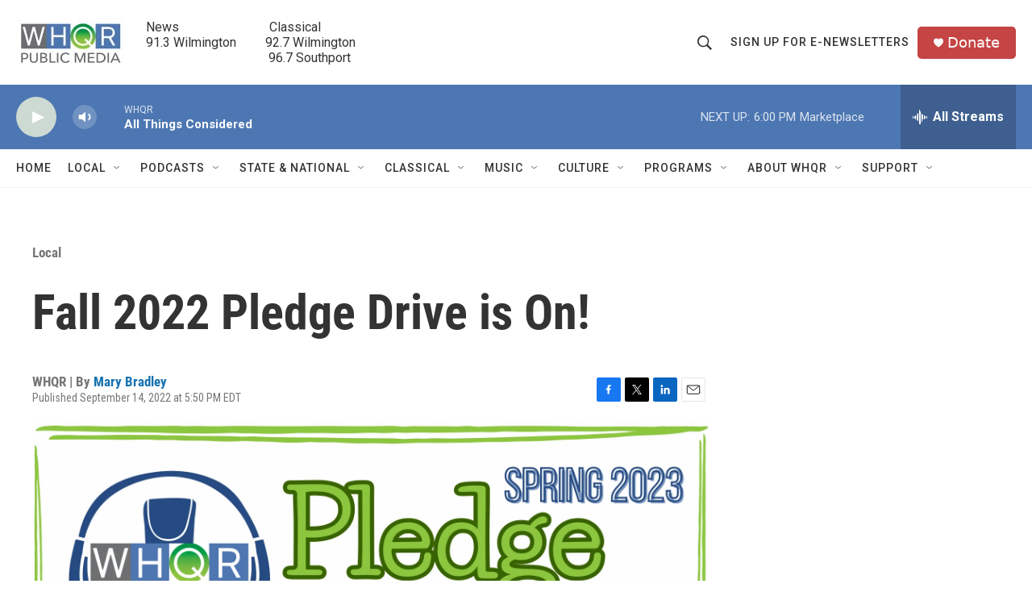

--- FILE ---
content_type: text/html; charset=utf-8
request_url: https://www.google.com/recaptcha/api2/aframe
body_size: 266
content:
<!DOCTYPE HTML><html><head><meta http-equiv="content-type" content="text/html; charset=UTF-8"></head><body><script nonce="SEwIQgyWANsHhhT-jtZS_w">/** Anti-fraud and anti-abuse applications only. See google.com/recaptcha */ try{var clients={'sodar':'https://pagead2.googlesyndication.com/pagead/sodar?'};window.addEventListener("message",function(a){try{if(a.source===window.parent){var b=JSON.parse(a.data);var c=clients[b['id']];if(c){var d=document.createElement('img');d.src=c+b['params']+'&rc='+(localStorage.getItem("rc::a")?sessionStorage.getItem("rc::b"):"");window.document.body.appendChild(d);sessionStorage.setItem("rc::e",parseInt(sessionStorage.getItem("rc::e")||0)+1);localStorage.setItem("rc::h",'1769202747878');}}}catch(b){}});window.parent.postMessage("_grecaptcha_ready", "*");}catch(b){}</script></body></html>